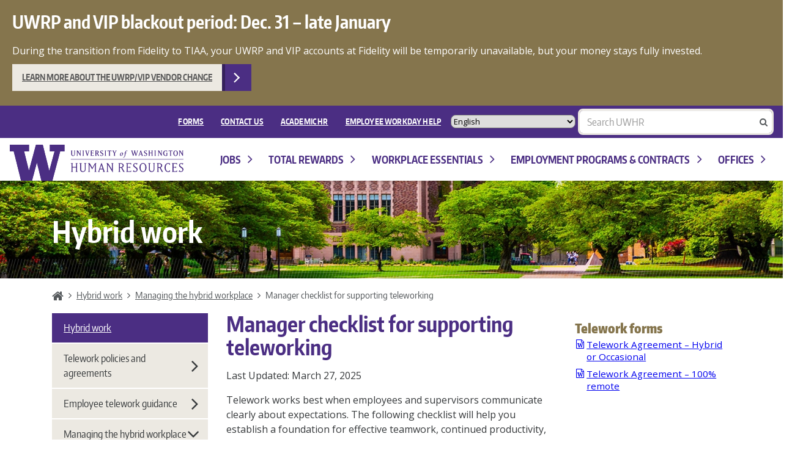

--- FILE ---
content_type: text/html; charset=UTF-8
request_url: https://hr.uw.edu/hybridwork/managing-the-hybrid-workplace/manager-checklist-for-supporting-teleworking/
body_size: 15190
content:
<!DOCTYPE html>
<html lang="en-US" class="no-js">
<head>
<!-- HR alert styles -->
<style type="text/css">
.hralertbox {
  background-color: #85754d;
}
.hralerttext {
  color: #ffffff;
  text-align: left;
  margin: 20px 30px 10px 20px;
}
</style>
	<!-- NEW SITE -->
    <meta charset="utf-8">
    <meta http-equiv="x-ua-compatible" content="ie=edge">
    <title>Manager checklist for supporting teleworking - Hybrid workHybrid work</title>
    <meta name="description" content="Guidance on hybrid-working arrangements.">
    <meta name="viewport" content="width=device-width, initial-scale=1">

	<!--[if lt IE 9]>
        <script src="https://hr.uw.edu/hybridwork/wp-content/themes/uwhr/assets/ie/js/html5shiv.min.js" type="text/javascript"></script>
        <link rel="stylesheet"" href="https://hr.uw.edu/hybridwork/wp-content/themes/uwhr/assets/ie/css/ie.min.css" type="text/css" media="all" data-norem />
    <![endif]-->

    <meta name='robots' content='index, follow, max-image-preview:large, max-snippet:-1, max-video-preview:-1' />

	<!-- This site is optimized with the Yoast SEO plugin v26.7 - https://yoast.com/wordpress/plugins/seo/ -->
	<link rel="canonical" href="https://hr.uw.edu/hybridwork/managing-the-hybrid-workplace/manager-checklist-for-supporting-teleworking/" />
	<meta property="og:locale" content="en_US" />
	<meta property="og:type" content="article" />
	<meta property="og:title" content="Manager checklist for supporting teleworking - Hybrid work" />
	<meta property="og:description" content="Teleworking is strongly encouraged for positions with duties that can be performed at home. The following checklist will help you establish a foundation for effective teamwork, continued productivity, and service to the UW community." />
	<meta property="og:url" content="https://hr.uw.edu/hybridwork/managing-the-hybrid-workplace/manager-checklist-for-supporting-teleworking/" />
	<meta property="og:site_name" content="Hybrid work" />
	<meta property="article:modified_time" content="2025-03-27T15:40:13+00:00" />
	<meta name="twitter:card" content="summary_large_image" />
	<meta name="twitter:label1" content="Est. reading time" />
	<meta name="twitter:data1" content="3 minutes" />
	<script type="application/ld+json" class="yoast-schema-graph">{"@context":"https://schema.org","@graph":[{"@type":"WebPage","@id":"https://hr.uw.edu/hybridwork/managing-the-hybrid-workplace/manager-checklist-for-supporting-teleworking/","url":"https://hr.uw.edu/hybridwork/managing-the-hybrid-workplace/manager-checklist-for-supporting-teleworking/","name":"Manager checklist for supporting teleworking - Hybrid work","isPartOf":{"@id":"https://hr.uw.edu/hybridwork/#website"},"datePublished":"2022-03-10T23:29:55+00:00","dateModified":"2025-03-27T15:40:13+00:00","breadcrumb":{"@id":"https://hr.uw.edu/hybridwork/managing-the-hybrid-workplace/manager-checklist-for-supporting-teleworking/#breadcrumb"},"inLanguage":"en-US","potentialAction":[{"@type":"ReadAction","target":["https://hr.uw.edu/hybridwork/managing-the-hybrid-workplace/manager-checklist-for-supporting-teleworking/"]}]},{"@type":"BreadcrumbList","@id":"https://hr.uw.edu/hybridwork/managing-the-hybrid-workplace/manager-checklist-for-supporting-teleworking/#breadcrumb","itemListElement":[{"@type":"ListItem","position":1,"name":"Home","item":"https://hr.uw.edu/hybridwork/"},{"@type":"ListItem","position":2,"name":"Managing the hybrid workplace","item":"https://hr.uw.edu/hybridwork/managing-the-hybrid-workplace/"},{"@type":"ListItem","position":3,"name":"Manager checklist for supporting teleworking"}]},{"@type":"WebSite","@id":"https://hr.uw.edu/hybridwork/#website","url":"https://hr.uw.edu/hybridwork/","name":"Hybrid work","description":"Guidance on hybrid-working arrangements.","potentialAction":[{"@type":"SearchAction","target":{"@type":"EntryPoint","urlTemplate":"https://hr.uw.edu/hybridwork/?s={search_term_string}"},"query-input":{"@type":"PropertyValueSpecification","valueRequired":true,"valueName":"search_term_string"}}],"inLanguage":"en-US"}]}</script>
	<!-- / Yoast SEO plugin. -->


<link rel='dns-prefetch' href='//www.washington.edu' />
<link rel='dns-prefetch' href='//fonts.googleapis.com' />
<link rel="alternate" type="application/rss+xml" title="Hybrid work &raquo; Feed" href="https://hr.uw.edu/hybridwork/feed/" />
<link rel="alternate" title="oEmbed (JSON)" type="application/json+oembed" href="https://hr.uw.edu/hybridwork/wp-json/oembed/1.0/embed?url=https%3A%2F%2Fhr.uw.edu%2Fhybridwork%2Fmanaging-the-hybrid-workplace%2Fmanager-checklist-for-supporting-teleworking%2F" />
<link rel="alternate" title="oEmbed (XML)" type="text/xml+oembed" href="https://hr.uw.edu/hybridwork/wp-json/oembed/1.0/embed?url=https%3A%2F%2Fhr.uw.edu%2Fhybridwork%2Fmanaging-the-hybrid-workplace%2Fmanager-checklist-for-supporting-teleworking%2F&#038;format=xml" />
<style id='wp-img-auto-sizes-contain-inline-css' type='text/css'>
img:is([sizes=auto i],[sizes^="auto," i]){contain-intrinsic-size:3000px 1500px}
/*# sourceURL=wp-img-auto-sizes-contain-inline-css */
</style>
<style id='wp-block-library-inline-css' type='text/css'>
:root{
  --wp-block-synced-color:#7a00df;
  --wp-block-synced-color--rgb:122, 0, 223;
  --wp-bound-block-color:var(--wp-block-synced-color);
  --wp-editor-canvas-background:#ddd;
  --wp-admin-theme-color:#007cba;
  --wp-admin-theme-color--rgb:0, 124, 186;
  --wp-admin-theme-color-darker-10:#006ba1;
  --wp-admin-theme-color-darker-10--rgb:0, 107, 160.5;
  --wp-admin-theme-color-darker-20:#005a87;
  --wp-admin-theme-color-darker-20--rgb:0, 90, 135;
  --wp-admin-border-width-focus:2px;
}
@media (min-resolution:192dpi){
  :root{
    --wp-admin-border-width-focus:1.5px;
  }
}
.wp-element-button{
  cursor:pointer;
}

:root .has-very-light-gray-background-color{
  background-color:#eee;
}
:root .has-very-dark-gray-background-color{
  background-color:#313131;
}
:root .has-very-light-gray-color{
  color:#eee;
}
:root .has-very-dark-gray-color{
  color:#313131;
}
:root .has-vivid-green-cyan-to-vivid-cyan-blue-gradient-background{
  background:linear-gradient(135deg, #00d084, #0693e3);
}
:root .has-purple-crush-gradient-background{
  background:linear-gradient(135deg, #34e2e4, #4721fb 50%, #ab1dfe);
}
:root .has-hazy-dawn-gradient-background{
  background:linear-gradient(135deg, #faaca8, #dad0ec);
}
:root .has-subdued-olive-gradient-background{
  background:linear-gradient(135deg, #fafae1, #67a671);
}
:root .has-atomic-cream-gradient-background{
  background:linear-gradient(135deg, #fdd79a, #004a59);
}
:root .has-nightshade-gradient-background{
  background:linear-gradient(135deg, #330968, #31cdcf);
}
:root .has-midnight-gradient-background{
  background:linear-gradient(135deg, #020381, #2874fc);
}
:root{
  --wp--preset--font-size--normal:16px;
  --wp--preset--font-size--huge:42px;
}

.has-regular-font-size{
  font-size:1em;
}

.has-larger-font-size{
  font-size:2.625em;
}

.has-normal-font-size{
  font-size:var(--wp--preset--font-size--normal);
}

.has-huge-font-size{
  font-size:var(--wp--preset--font-size--huge);
}

.has-text-align-center{
  text-align:center;
}

.has-text-align-left{
  text-align:left;
}

.has-text-align-right{
  text-align:right;
}

.has-fit-text{
  white-space:nowrap !important;
}

#end-resizable-editor-section{
  display:none;
}

.aligncenter{
  clear:both;
}

.items-justified-left{
  justify-content:flex-start;
}

.items-justified-center{
  justify-content:center;
}

.items-justified-right{
  justify-content:flex-end;
}

.items-justified-space-between{
  justify-content:space-between;
}

.screen-reader-text{
  border:0;
  clip-path:inset(50%);
  height:1px;
  margin:-1px;
  overflow:hidden;
  padding:0;
  position:absolute;
  width:1px;
  word-wrap:normal !important;
}

.screen-reader-text:focus{
  background-color:#ddd;
  clip-path:none;
  color:#444;
  display:block;
  font-size:1em;
  height:auto;
  left:5px;
  line-height:normal;
  padding:15px 23px 14px;
  text-decoration:none;
  top:5px;
  width:auto;
  z-index:100000;
}
html :where(.has-border-color){
  border-style:solid;
}

html :where([style*=border-top-color]){
  border-top-style:solid;
}

html :where([style*=border-right-color]){
  border-right-style:solid;
}

html :where([style*=border-bottom-color]){
  border-bottom-style:solid;
}

html :where([style*=border-left-color]){
  border-left-style:solid;
}

html :where([style*=border-width]){
  border-style:solid;
}

html :where([style*=border-top-width]){
  border-top-style:solid;
}

html :where([style*=border-right-width]){
  border-right-style:solid;
}

html :where([style*=border-bottom-width]){
  border-bottom-style:solid;
}

html :where([style*=border-left-width]){
  border-left-style:solid;
}
html :where(img[class*=wp-image-]){
  height:auto;
  max-width:100%;
}
:where(figure){
  margin:0 0 1em;
}

html :where(.is-position-sticky){
  --wp-admin--admin-bar--position-offset:var(--wp-admin--admin-bar--height, 0px);
}

@media screen and (max-width:600px){
  html :where(.is-position-sticky){
    --wp-admin--admin-bar--position-offset:0px;
  }
}

/*# sourceURL=wp-block-library-inline-css */
</style><style id='global-styles-inline-css' type='text/css'>
:root{--wp--preset--aspect-ratio--square: 1;--wp--preset--aspect-ratio--4-3: 4/3;--wp--preset--aspect-ratio--3-4: 3/4;--wp--preset--aspect-ratio--3-2: 3/2;--wp--preset--aspect-ratio--2-3: 2/3;--wp--preset--aspect-ratio--16-9: 16/9;--wp--preset--aspect-ratio--9-16: 9/16;--wp--preset--color--black: #000000;--wp--preset--color--cyan-bluish-gray: #abb8c3;--wp--preset--color--white: #ffffff;--wp--preset--color--pale-pink: #f78da7;--wp--preset--color--vivid-red: #cf2e2e;--wp--preset--color--luminous-vivid-orange: #ff6900;--wp--preset--color--luminous-vivid-amber: #fcb900;--wp--preset--color--light-green-cyan: #7bdcb5;--wp--preset--color--vivid-green-cyan: #00d084;--wp--preset--color--pale-cyan-blue: #8ed1fc;--wp--preset--color--vivid-cyan-blue: #0693e3;--wp--preset--color--vivid-purple: #9b51e0;--wp--preset--gradient--vivid-cyan-blue-to-vivid-purple: linear-gradient(135deg,rgb(6,147,227) 0%,rgb(155,81,224) 100%);--wp--preset--gradient--light-green-cyan-to-vivid-green-cyan: linear-gradient(135deg,rgb(122,220,180) 0%,rgb(0,208,130) 100%);--wp--preset--gradient--luminous-vivid-amber-to-luminous-vivid-orange: linear-gradient(135deg,rgb(252,185,0) 0%,rgb(255,105,0) 100%);--wp--preset--gradient--luminous-vivid-orange-to-vivid-red: linear-gradient(135deg,rgb(255,105,0) 0%,rgb(207,46,46) 100%);--wp--preset--gradient--very-light-gray-to-cyan-bluish-gray: linear-gradient(135deg,rgb(238,238,238) 0%,rgb(169,184,195) 100%);--wp--preset--gradient--cool-to-warm-spectrum: linear-gradient(135deg,rgb(74,234,220) 0%,rgb(151,120,209) 20%,rgb(207,42,186) 40%,rgb(238,44,130) 60%,rgb(251,105,98) 80%,rgb(254,248,76) 100%);--wp--preset--gradient--blush-light-purple: linear-gradient(135deg,rgb(255,206,236) 0%,rgb(152,150,240) 100%);--wp--preset--gradient--blush-bordeaux: linear-gradient(135deg,rgb(254,205,165) 0%,rgb(254,45,45) 50%,rgb(107,0,62) 100%);--wp--preset--gradient--luminous-dusk: linear-gradient(135deg,rgb(255,203,112) 0%,rgb(199,81,192) 50%,rgb(65,88,208) 100%);--wp--preset--gradient--pale-ocean: linear-gradient(135deg,rgb(255,245,203) 0%,rgb(182,227,212) 50%,rgb(51,167,181) 100%);--wp--preset--gradient--electric-grass: linear-gradient(135deg,rgb(202,248,128) 0%,rgb(113,206,126) 100%);--wp--preset--gradient--midnight: linear-gradient(135deg,rgb(2,3,129) 0%,rgb(40,116,252) 100%);--wp--preset--font-size--small: 13px;--wp--preset--font-size--medium: 20px;--wp--preset--font-size--large: 36px;--wp--preset--font-size--x-large: 42px;--wp--preset--spacing--20: 0.44rem;--wp--preset--spacing--30: 0.67rem;--wp--preset--spacing--40: 1rem;--wp--preset--spacing--50: 1.5rem;--wp--preset--spacing--60: 2.25rem;--wp--preset--spacing--70: 3.38rem;--wp--preset--spacing--80: 5.06rem;--wp--preset--shadow--natural: 6px 6px 9px rgba(0, 0, 0, 0.2);--wp--preset--shadow--deep: 12px 12px 50px rgba(0, 0, 0, 0.4);--wp--preset--shadow--sharp: 6px 6px 0px rgba(0, 0, 0, 0.2);--wp--preset--shadow--outlined: 6px 6px 0px -3px rgb(255, 255, 255), 6px 6px rgb(0, 0, 0);--wp--preset--shadow--crisp: 6px 6px 0px rgb(0, 0, 0);}:where(.is-layout-flex){gap: 0.5em;}:where(.is-layout-grid){gap: 0.5em;}body .is-layout-flex{display: flex;}.is-layout-flex{flex-wrap: wrap;align-items: center;}.is-layout-flex > :is(*, div){margin: 0;}body .is-layout-grid{display: grid;}.is-layout-grid > :is(*, div){margin: 0;}:where(.wp-block-columns.is-layout-flex){gap: 2em;}:where(.wp-block-columns.is-layout-grid){gap: 2em;}:where(.wp-block-post-template.is-layout-flex){gap: 1.25em;}:where(.wp-block-post-template.is-layout-grid){gap: 1.25em;}.has-black-color{color: var(--wp--preset--color--black) !important;}.has-cyan-bluish-gray-color{color: var(--wp--preset--color--cyan-bluish-gray) !important;}.has-white-color{color: var(--wp--preset--color--white) !important;}.has-pale-pink-color{color: var(--wp--preset--color--pale-pink) !important;}.has-vivid-red-color{color: var(--wp--preset--color--vivid-red) !important;}.has-luminous-vivid-orange-color{color: var(--wp--preset--color--luminous-vivid-orange) !important;}.has-luminous-vivid-amber-color{color: var(--wp--preset--color--luminous-vivid-amber) !important;}.has-light-green-cyan-color{color: var(--wp--preset--color--light-green-cyan) !important;}.has-vivid-green-cyan-color{color: var(--wp--preset--color--vivid-green-cyan) !important;}.has-pale-cyan-blue-color{color: var(--wp--preset--color--pale-cyan-blue) !important;}.has-vivid-cyan-blue-color{color: var(--wp--preset--color--vivid-cyan-blue) !important;}.has-vivid-purple-color{color: var(--wp--preset--color--vivid-purple) !important;}.has-black-background-color{background-color: var(--wp--preset--color--black) !important;}.has-cyan-bluish-gray-background-color{background-color: var(--wp--preset--color--cyan-bluish-gray) !important;}.has-white-background-color{background-color: var(--wp--preset--color--white) !important;}.has-pale-pink-background-color{background-color: var(--wp--preset--color--pale-pink) !important;}.has-vivid-red-background-color{background-color: var(--wp--preset--color--vivid-red) !important;}.has-luminous-vivid-orange-background-color{background-color: var(--wp--preset--color--luminous-vivid-orange) !important;}.has-luminous-vivid-amber-background-color{background-color: var(--wp--preset--color--luminous-vivid-amber) !important;}.has-light-green-cyan-background-color{background-color: var(--wp--preset--color--light-green-cyan) !important;}.has-vivid-green-cyan-background-color{background-color: var(--wp--preset--color--vivid-green-cyan) !important;}.has-pale-cyan-blue-background-color{background-color: var(--wp--preset--color--pale-cyan-blue) !important;}.has-vivid-cyan-blue-background-color{background-color: var(--wp--preset--color--vivid-cyan-blue) !important;}.has-vivid-purple-background-color{background-color: var(--wp--preset--color--vivid-purple) !important;}.has-black-border-color{border-color: var(--wp--preset--color--black) !important;}.has-cyan-bluish-gray-border-color{border-color: var(--wp--preset--color--cyan-bluish-gray) !important;}.has-white-border-color{border-color: var(--wp--preset--color--white) !important;}.has-pale-pink-border-color{border-color: var(--wp--preset--color--pale-pink) !important;}.has-vivid-red-border-color{border-color: var(--wp--preset--color--vivid-red) !important;}.has-luminous-vivid-orange-border-color{border-color: var(--wp--preset--color--luminous-vivid-orange) !important;}.has-luminous-vivid-amber-border-color{border-color: var(--wp--preset--color--luminous-vivid-amber) !important;}.has-light-green-cyan-border-color{border-color: var(--wp--preset--color--light-green-cyan) !important;}.has-vivid-green-cyan-border-color{border-color: var(--wp--preset--color--vivid-green-cyan) !important;}.has-pale-cyan-blue-border-color{border-color: var(--wp--preset--color--pale-cyan-blue) !important;}.has-vivid-cyan-blue-border-color{border-color: var(--wp--preset--color--vivid-cyan-blue) !important;}.has-vivid-purple-border-color{border-color: var(--wp--preset--color--vivid-purple) !important;}.has-vivid-cyan-blue-to-vivid-purple-gradient-background{background: var(--wp--preset--gradient--vivid-cyan-blue-to-vivid-purple) !important;}.has-light-green-cyan-to-vivid-green-cyan-gradient-background{background: var(--wp--preset--gradient--light-green-cyan-to-vivid-green-cyan) !important;}.has-luminous-vivid-amber-to-luminous-vivid-orange-gradient-background{background: var(--wp--preset--gradient--luminous-vivid-amber-to-luminous-vivid-orange) !important;}.has-luminous-vivid-orange-to-vivid-red-gradient-background{background: var(--wp--preset--gradient--luminous-vivid-orange-to-vivid-red) !important;}.has-very-light-gray-to-cyan-bluish-gray-gradient-background{background: var(--wp--preset--gradient--very-light-gray-to-cyan-bluish-gray) !important;}.has-cool-to-warm-spectrum-gradient-background{background: var(--wp--preset--gradient--cool-to-warm-spectrum) !important;}.has-blush-light-purple-gradient-background{background: var(--wp--preset--gradient--blush-light-purple) !important;}.has-blush-bordeaux-gradient-background{background: var(--wp--preset--gradient--blush-bordeaux) !important;}.has-luminous-dusk-gradient-background{background: var(--wp--preset--gradient--luminous-dusk) !important;}.has-pale-ocean-gradient-background{background: var(--wp--preset--gradient--pale-ocean) !important;}.has-electric-grass-gradient-background{background: var(--wp--preset--gradient--electric-grass) !important;}.has-midnight-gradient-background{background: var(--wp--preset--gradient--midnight) !important;}.has-small-font-size{font-size: var(--wp--preset--font-size--small) !important;}.has-medium-font-size{font-size: var(--wp--preset--font-size--medium) !important;}.has-large-font-size{font-size: var(--wp--preset--font-size--large) !important;}.has-x-large-font-size{font-size: var(--wp--preset--font-size--x-large) !important;}
/*# sourceURL=global-styles-inline-css */
</style>
<style id='core-block-supports-inline-css' type='text/css'>
/**
 * Core styles: block-supports
 */

/*# sourceURL=core-block-supports-inline-css */
</style>

<style id='classic-theme-styles-inline-css' type='text/css'>
/**
 * These rules are needed for backwards compatibility.
 * They should match the button element rules in the base theme.json file.
 */
.wp-block-button__link {
	color: #ffffff;
	background-color: #32373c;
	border-radius: 9999px; /* 100% causes an oval, but any explicit but really high value retains the pill shape. */

	/* This needs a low specificity so it won't override the rules from the button element if defined in theme.json. */
	box-shadow: none;
	text-decoration: none;

	/* The extra 2px are added to size solids the same as the outline versions.*/
	padding: calc(0.667em + 2px) calc(1.333em + 2px);

	font-size: 1.125em;
}

.wp-block-file__button {
	background: #32373c;
	color: #ffffff;
	text-decoration: none;
}

/*# sourceURL=/wp-includes/css/classic-themes.css */
</style>
<link rel='stylesheet' id='google-font-open-css' href='https://fonts.googleapis.com/css?family=Open+Sans%3A400italic%2C700italic%2C400%2C700&#038;ver=3.6' type='text/css' media='all'  data-norem />
<link rel='stylesheet' id='uwhr-admin-css' href='https://hr.uw.edu/hybridwork/wp-content/themes/uwhr/assets/admin/css/admin.css?ver=1.2.0' type='text/css' media='all' />
<link rel='stylesheet' id='main-css' href='https://hr.uw.edu/hybridwork/wp-content/themes/uwhr/assets/main.min.css?ver=1.2.0' type='text/css' media='all' />
<link rel='stylesheet' id='diversity-css' href='https://hr.uw.edu/hybridwork/wp-content/themes/diversity/style.css?ver=1.0' type='text/css' media='all' />
<link rel='stylesheet' id='tablepress-default-css' href='https://hr.uw.edu/hybridwork/wp-content/plugins/tablepress/css/build/default.css?ver=3.2.6' type='text/css' media='all' />
<link rel="https://api.w.org/" href="https://hr.uw.edu/hybridwork/wp-json/" /><link rel="alternate" title="JSON" type="application/json" href="https://hr.uw.edu/hybridwork/wp-json/wp/v2/pages/65" /><link rel='shortlink' href='https://hr.uw.edu/hybridwork/?p=65' />
	<script>(function(w,d,s,l,i){w[l]=w[l]||[];w[l].push({'gtm.start':
new Date().getTime(),event:'gtm.js'});var f=d.getElementsByTagName(s)[0],
j=d.createElement(s),dl=l!='dataLayer'?'&l='+l:'';j.async=true;j.src=
'https://www.googletagmanager.com/gtm.js?id='+i+dl;f.parentNode.insertBefore(j,f);
})(window,document,'script','dataLayer','GTM-T2HFQPP');</script>
    
</head>

<body class="page site-name-hybrid-work site-id-30" >

<!-- Google Tag Manager (noscript) REQUIRED  -->
<noscript><iframe src="https://www.googletagmanager.com/ns.html?id=GTM-T2HFQPP"
height="0" width="0" style="display:none;visibility:hidden"></iframe></noscript>
<!-- End Google Tag Manager (noscript) -->

<div class="uwhr-wrap">

<!-- SITEWIDE ALERT -->
<div class="row">
    <div class="col-xs-12 hralertbox">
		<h3 class="hralerttext">UWRP and VIP blackout period: Dec. 31 – late January</h3>
		<p class="hralerttext">During the transition from Fidelity to TIAA, your UWRP and VIP accounts at Fidelity will be temporarily unavailable, but your money stays fully invested.</p>
		<a class="uw-btn btn-sm" style="margin-left:20px;" href="https://hr.uw.edu/benefits/retirement-plans/tiaa/uwrp-vip-change-overview/">Learn more about the UWRP/VIP vendor change</a>
    </div>
</div>
<!-- END SITEWIDE ALERT -->


<header class="uwhr-headers" id="top">
    <div class="uwhr-global-header">
        <div class="row">
            <div class="col-xs-12 uwhr-global-header-wrapper">
                <div class="pull-right">
                     <nav class="uwhr-global-links" id="globalNav" aria-label="Global Menu" role="navigation"><ul id="menu-global-menu" class="menu"><li id="menu-item-4974" class="menu-item menu-item-type-custom menu-item-object-custom menu-item-4974"><a href="https://hr.uw.edu/forms/">FORMS</a></li>
<li id="menu-item-21" class="menu-item menu-item-type-post_type menu-item-object-page menu-item-21"><a href="https://hr.uw.edu/contact-us/">Contact Us</a></li>
<li id="menu-item-730" class="menu-item menu-item-type-custom menu-item-object-custom menu-item-730"><a href="http://ap.washington.edu/ahr/">Academic HR</a></li>
<li id="menu-item-2219" class="external menu-item menu-item-type-custom menu-item-object-custom menu-item-2219"><a target="_blank" href="https://employeehelp.workday.uw.edu/">EMPLOYEE WORKDAY HELP</a></li>
</ul></nav>					<!-- Insert gtranslate here -->
					<div style="display: inline-block; font-size: .8rem !important; border-radius: 8px !important;">
						<div class="gtranslate_wrapper" id="gt-wrapper-57906342"></div>					</div>
                    <form class="uwhr-search slim" role="search" method="POST" action="https://hr.uw.edu/search-uwhr/search-results"><div class="form-group search-wrapper"><label class="sr-only" for="s-field">Enter search text: </label><input class="search-input form-control search-filed" type="search" placeholder="Search UWHR" value="" id="s-field" name="term" title="Search for:"><div class="search-icons"><div class="icon erase-icon hide"><i class="fa fa-close"></i></div><div class="icon search-icon"><i class="fa fa-search"></i></div></div></div></form>               </div>
           </div>
       </div>
   </div>

    <div class="uwhr-header">
        <div class="row">
            <div class="col-xs-12">
                <h1 class="text-hide">University of Washington Human Resources</h1>
                <a class="uwhr-logo text-hide" href="https://hr.uw.edu/" title="University of Washington Human Resources Home">University of Washington Human Resources Home</a>

                <nav class="uwhr-dropdowns" id="siteNav" aria-label="Main Menu" role="navigation"><ul id="menu-dropdowns" class="menu">			<li class="nav-item nav-item-6 top-level-nav-item"><button  class=" menu-item menu-item-type-custom menu-item-object-custom menu-item-has-children"aria-controls="jobs" aria-haspopup="true">Jobs<i class="fa fa-lg"></i></button>			<ul class="children depth-1 dropdown-popup"  aria-expanded="false" id="jobs">				<li class="nav-item nav-item-6260"><a  class="external menu-item menu-item-type-custom menu-item-object-custom" href="https://www.washington.edu/jobs/">Working at the UW</a></li>
				<li class="nav-item nav-item-6271"><a  class="external menu-item menu-item-type-custom menu-item-object-custom" href="https://www.uwmedicine.org/jobs/employee-referral-program">Employee referral program</a></li>
				<li class="nav-item nav-item-7238"><a  class=" menu-item menu-item-type-custom menu-item-object-custom" href="https://hr.uw.edu/jobs/internal-applicants/">Internal applicants</a></li>
			</ul></li>
			<li class="nav-item nav-item-7 top-level-nav-item"><button  class=" menu-item menu-item-type-custom menu-item-object-custom menu-item-has-children"aria-controls="total-rewards" aria-haspopup="true">Total Rewards<i class="fa fa-lg"></i></button>			<ul class="children depth-1 dropdown-popup"  aria-expanded="false" id="total-rewards">				<li class="nav-item nav-item-35 has-children menu-group"><p class="menu-group-label">Compensation</p>				<ul class="children depth-2" >					<li class="nav-item nav-item-39"><a  class=" menu-item menu-item-type-custom menu-item-object-custom" href="http://hr.uw.edu/comp/professional-staff/overview/">Professional staff compensation</a></li>
					<li class="nav-item nav-item-40"><a  class=" menu-item menu-item-type-custom menu-item-object-custom" href="http://hr.uw.edu/comp/classified-staff/overview/">Classified staff compensation</a></li>
				</ul></li>
				<li class="nav-item nav-item-36 has-children menu-group"><p class="menu-group-label">Benefits</p>				<ul class="children depth-2" >					<li class="nav-item nav-item-41"><a  class=" menu-item menu-item-type-custom menu-item-object-custom" href="http://hr.uw.edu/benefits/insurance/health/">Health benefits</a></li>
					<li class="nav-item nav-item-42"><a  class=" menu-item menu-item-type-custom menu-item-object-custom" href="http://hr.uw.edu/benefits/insurance/other/life-insurance-accidental-death-dismemberment/">Insurance benefits</a></li>
					<li class="nav-item nav-item-43"><a  class=" menu-item menu-item-type-custom menu-item-object-custom" href="http://hr.uw.edu/benefits/retirement-plans/">Retirement plans</a></li>
				</ul></li>
				<li class="nav-item nav-item-37 has-children menu-group"><p class="menu-group-label">WorkLife</p>				<ul class="children depth-2" >					<li class="nav-item nav-item-46"><a  class=" menu-item menu-item-type-custom menu-item-object-custom" href="https://hr.uw.edu/worklife/child-care-and-caregiving/">Child care and caregiving</a></li>
					<li class="nav-item nav-item-49"><a  class="external menu-item menu-item-type-custom menu-item-object-custom" href="http://thewholeu.uw.edu/discounts">Discounts and perks</a></li>
					<li class="nav-item nav-item-1537"><a  class=" menu-item menu-item-type-custom menu-item-object-custom" href="https://hr.uw.edu/worklife/caring-for-adults/">Adult and elder caregiving</a></li>
					<li class="nav-item nav-item-5912"><a  class=" menu-item menu-item-type-custom menu-item-object-custom" href="https://hr.uw.edu/worklife/housing/">Housing</a></li>
					<li class="nav-item nav-item-48"><a  class="external menu-item menu-item-type-custom menu-item-object-custom" href="https://thewholeu.uw.edu/">The Whole U</a></li>
					<li class="nav-item nav-item-5978"><a  class=" menu-item menu-item-type-custom menu-item-object-custom" href="https://hr.uw.edu/worklife/employee-assistance-program/">WA Employee Assistance Program</a></li>
					<li class="nav-item nav-item-47"><a  class="external menu-item menu-item-type-custom menu-item-object-custom" href="http://hr.uw.edu/cfd/">Workplace giving</a></li>
				</ul></li>
				<li class="nav-item nav-item-38 has-children menu-group"><p class="menu-group-label">Time Off, Leaves, and Holidays</p>				<ul class="children depth-2" >					<li class="nav-item nav-item-6184"><a  class=" menu-item menu-item-type-custom menu-item-object-custom" href="https://hr.uw.edu/time-absence/holidays/calendar/">Holiday calendar</a></li>
					<li class="nav-item nav-item-50"><a  class=" menu-item menu-item-type-custom menu-item-object-custom" href="https://hr.uw.edu/time-absence/">Time and absence</a></li>
					<li class="nav-item nav-item-52"><a  class=" menu-item menu-item-type-custom menu-item-object-custom" href="http://hr.uw.edu/policies/flexwork/">Flexwork</a></li>
				</ul></li>
			</ul></li>
			<li class="nav-item nav-item-8 top-level-nav-item"><button  class=" menu-item menu-item-type-custom menu-item-object-custom menu-item-has-children"aria-controls="workplace-essentials" aria-haspopup="true">Workplace Essentials<i class="fa fa-lg"></i></button>			<ul class="children depth-1 dropdown-popup"  aria-expanded="false" id="workplace-essentials">				<li class="nav-item nav-item-53 has-children menu-group"><p class="menu-group-label">Employee Support</p>				<ul class="children depth-2" >					<li class="nav-item nav-item-6301"><a  class=" menu-item menu-item-type-custom menu-item-object-custom" href="https://hr.uw.edu/dso/services/">Disability accommodation</a></li>
					<li class="nav-item nav-item-56"><a  class=" menu-item menu-item-type-custom menu-item-object-custom" href="http://hr.uw.edu/talent/recognition/employee-recognition/overview/">Employee recognition</a></li>
					<li class="nav-item nav-item-1539"><a  class=" menu-item menu-item-type-custom menu-item-object-custom" href="http://hr.uw.edu/ops/performance-management/work-performance-for-employees/">Employee work performance</a></li>
					<li class="nav-item nav-item-2914"><a  class=" menu-item menu-item-type-custom menu-item-object-custom" href="https://employeehelp.workday.uw.edu/employment-verification-requests/">Employment verification</a></li>
					<li class="nav-item nav-item-55"><a  class=" menu-item menu-item-type-custom menu-item-object-custom" href="http://hr.uw.edu/policies/complaint-resolution/">Complaint resolution</a></li>
					<li class="nav-item nav-item-5092"><a  class=" menu-item menu-item-type-custom menu-item-object-custom" href="https://hr.uw.edu/hybridwork/">Hybrid work</a></li>
					<li class="nav-item nav-item-3445"><a  class=" menu-item menu-item-type-custom menu-item-object-custom" href="https://hr.uw.edu/ops/transgender-resources/">Transgender resources</a></li>
					<li class="nav-item nav-item-655"><a  class="external menu-item menu-item-type-custom menu-item-object-custom" href="https://employeehelp.workday.uw.edu/using-workday/managing-your-personal-and-work-information/">Update personal information</a></li>
					<li class="nav-item nav-item-57"><a  class="external menu-item menu-item-type-custom menu-item-object-custom" href="http://www.washington.edu/safecampus/">UW SafeCampus</a></li>
					<li class="nav-item nav-item-70"><a  class=" menu-item menu-item-type-custom menu-item-object-custom" href="http://hr.uw.edu/policies">Workplace policies</a></li>
				</ul></li>
				<li class="nav-item nav-item-65 has-children menu-group"><p class="menu-group-label">Manager Resources</p>				<ul class="children depth-2" >					<li class="nav-item nav-item-68"><a  class=" menu-item menu-item-type-custom menu-item-object-custom" href="https://hr.uw.edu/talent/hiring-process/">Hiring process</a></li>
					<li class="nav-item nav-item-67"><a  class=" menu-item menu-item-type-custom menu-item-object-custom" href="http://hr.uw.edu/talent/onboarding/new-employee-onboarding/">New employees</a></li>
					<li class="nav-item nav-item-4019"><a  class=" menu-item menu-item-type-custom menu-item-object-custom" href="https://hr.uw.edu/pod/organizational-excellence-and-development/organizations/enhancing-the-employee-experience/">Employee experience tools</a></li>
					<li class="nav-item nav-item-66"><a  class=" menu-item menu-item-type-custom menu-item-object-custom" href="http://hr.uw.edu/ops/performance-management/">Performance management</a></li>
					<li class="nav-item nav-item-1466"><a  class=" menu-item menu-item-type-custom menu-item-object-custom" href="http://hr.uw.edu/pod/organizational-excellence-and-development/organizations/succession-planning/">Succession planning</a></li>
					<li class="nav-item nav-item-60"><a  class=" menu-item menu-item-type-custom menu-item-object-custom" href="http://hr.uw.edu/pod/organizational-excellence-and-development/organizations/organizational-efficiency/">Organizational development</a></li>
				</ul></li>
				<li class="nav-item nav-item-58 has-children menu-group"><p class="menu-group-label">Career Development</p>				<ul class="children depth-2" >					<li class="nav-item nav-item-59"><a  class="external menu-item menu-item-type-custom menu-item-object-custom" href="https://ucs.admin.uw.edu/pod/">Professional development</a></li>
					<li class="nav-item nav-item-61"><a  class=" menu-item menu-item-type-custom menu-item-object-custom" href="http://hr.uw.edu/pod/courses-and-workshops/online-learning/">Online learning opportunities</a></li>
					<li class="nav-item nav-item-54"><a  class=" menu-item menu-item-type-custom menu-item-object-custom" href="http://hr.uw.edu/pod/organizational-excellence-and-development/individuals/career-tools-and-services/">Career tools and services</a></li>
					<li class="nav-item nav-item-63"><a  class=" menu-item menu-item-type-custom menu-item-object-custom" href="https://hr.uw.edu/policies/tuition-exemption/">Tuition exemption</a></li>
					<li class="nav-item nav-item-2527"><a  class=" menu-item menu-item-type-custom menu-item-object-custom" href="https://hr.uw.edu/vphr/scholarships-for-employees-and-children/">Scholarships</a></li>
				</ul></li>
				<li class="nav-item nav-item-4082 has-children menu-group"><p class="menu-group-label">Workplace Supports</p>				<ul class="children depth-2" >					<li class="nav-item nav-item-3955"><a  class=" menu-item menu-item-type-custom menu-item-object-custom" href="https://hr.uw.edu/diversity/">Diversity, equity, and inclusion</a></li>
					<li class="nav-item nav-item-3987"><a  class=" menu-item menu-item-type-custom menu-item-object-custom" href="https://hr.uw.edu/vphr/cop/">HR Community of Practice</a></li>
					<li class="nav-item nav-item-6945"><a  class=" menu-item menu-item-type-custom menu-item-object-custom" href="https://hr.uw.edu/fedpolicy/">HR support resources for federal policy impacts</a></li>
				</ul></li>
			</ul></li>
			<li class="nav-item nav-item-9 top-level-nav-item"><button  class=" menu-item menu-item-type-custom menu-item-object-custom menu-item-has-children"aria-controls="forms-contracts-and-policies" aria-haspopup="true">Employment programs & contracts<i class="fa fa-lg"></i></button>			<ul class="children depth-1 dropdown-popup"  aria-expanded="false" id="forms-contracts-and-policies">				<li class="nav-item nav-item-4978"><a  class=" menu-item menu-item-type-post_type menu-item-object-page" href="https://hr.uw.edu/policies/employment-programs/">Employment programs at UW</a></li>
				<li class="nav-item nav-item-5011"><a  class=" menu-item menu-item-type-post_type menu-item-object-page" href="https://hr.uw.edu/position-management/position-management-policy-for-staff-and-student-employment/">Position management</a></li>
				<li class="nav-item nav-item-73"><a  class="external menu-item menu-item-type-custom menu-item-object-custom" href="http://www.dop.wa.gov/Rules/Pages/default.aspx">Classified non-union information</a></li>
				<li class="nav-item nav-item-71"><a  class=" menu-item menu-item-type-custom menu-item-object-custom" href="http://hr.uw.edu/labor/unions/">Labor union contracts</a></li>
				<li class="nav-item nav-item-72"><a  class=" menu-item menu-item-type-custom menu-item-object-custom" href="http://hr.uw.edu/professional-staff-program/">Professional Staff Program</a></li>
				<li class="nav-item nav-item-5712"><a  class=" menu-item menu-item-type-post_type menu-item-object-page" href="https://hr.uw.edu/nonpermanentemployment/">Nonpermanent employment</a></li>
				<li class="nav-item nav-item-5238"><a  class=" menu-item menu-item-type-custom menu-item-object-custom" href="https://hr.uw.edu/studentemployment/">Student employment</a></li>
				<li class="nav-item nav-item-4981 has-children menu-group"><p class="menu-group-label">Additional position types</p>				<ul class="children depth-2" >					<li class="nav-item nav-item-4983"><a  class=" menu-item menu-item-type-post_type menu-item-object-page" href="https://hr.uw.edu/position-management/cyclic-year-positions/">Cyclic year positions</a></li>
					<li class="nav-item nav-item-6895"><a  class=" menu-item menu-item-type-post_type menu-item-object-page" href="https://hr.uw.edu/position-management/position-management-policy-for-staff-and-student-employment/fee-based-assignment/">Fee Based Assignment</a></li>
					<li class="nav-item nav-item-4984"><a  class=" menu-item menu-item-type-custom menu-item-object-custom" href="https://hr.uw.edu/policies/position-management-policy-for-staff-and-student-employment/professional-staff-temporary-position-pstp/">Professional staff temporary positions</a></li>
				</ul></li>
			</ul></li>
			<li class="nav-item nav-item-10 top-level-nav-item"><button  class=" menu-item menu-item-type-custom menu-item-object-custom menu-item-has-children"aria-controls="offices" aria-haspopup="true">Offices<i class="fa fa-lg"></i></button>			<ul class="children depth-1 dropdown-popup"  aria-expanded="false" id="offices">				<li class="nav-item nav-item-76"><a  class=" menu-item menu-item-type-custom menu-item-object-custom" href="http://hr.uw.edu/vphr/">Office of the Vice President</a></li>
				<li class="nav-item nav-item-77"><a  class=" menu-item menu-item-type-custom menu-item-object-custom" href="http://hr.uw.edu/benefits/">Benefits</a></li>
				<li class="nav-item nav-item-79"><a  class=" menu-item menu-item-type-custom menu-item-object-custom" href="http://hr.uw.edu/comp/">Compensation</a></li>
				<li class="nav-item nav-item-80"><a  class=" menu-item menu-item-type-custom menu-item-object-custom" href="http://hr.uw.edu/dso/">Disability Services Office</a></li>
				<li class="nav-item nav-item-5976"><a  class=" menu-item menu-item-type-custom menu-item-object-custom" href="https://hr.uw.edu/experience/">Employee Experience</a></li>
				<li class="nav-item nav-item-1207"><a  class=" menu-item menu-item-type-custom menu-item-object-custom" href="http://hr.uw.edu/hrbais/">HR Benefits, Analytics & Information Systems</a></li>
				<li class="nav-item nav-item-832"><a  class=" menu-item menu-item-type-custom menu-item-object-custom" href="http://hr.uw.edu/ops/">HR Operations</a></li>
				<li class="nav-item nav-item-82"><a  class=" menu-item menu-item-type-custom menu-item-object-custom" href="http://hr.uw.edu/labor/">Labor Relations</a></li>
				<li class="nav-item nav-item-84"><a  class=" menu-item menu-item-type-custom menu-item-object-custom" href="http://hr.uw.edu/pod/">Professional & Organizational Development</a></li>
				<li class="nav-item nav-item-83"><a  class=" menu-item menu-item-type-custom menu-item-object-custom" href="http://hr.uw.edu/talent/">Total Talent Management</a></li>
				<li class="nav-item nav-item-5911"><a  class=" menu-item menu-item-type-custom menu-item-object-custom" href="https://hr.uw.edu/worklife/">WorkLife</a></li>
			</ul></li>
</ul></nav><button class="uwhr-mobile-menu-toggle" type="button" data-toggle="collapse" data-target="#mobileMenu" aria-expanded="false" aria-controls="mobileMenu">Menu <i class="fa fa-2x"></i></button>            </div>
        </div>
    </div>

    <div class="uwhr-mobile-menu"><div class="collapse" id="mobileMenu"><div class="uwhr-mobile-menu-wrapper"><nav class="uwhr-accordion-menu uwhr-accordion-menu-dark" aria-label="Main Menu" role="navigation"><ul id="menu-dropdowns-1" class="menu">			<li class="page-item page-item-6 has-children"><button  data-toggle="collapse" data-target="#jobs-mm" aria-controls="jobs-mm" class="page-item page-item-6 children-toggle">Jobs<i class="fa fa-2x"></i></button>			<ul class="children collapse depth-1" id="jobs-mm">
				<li class="page-item page-item-6260"><a  href="https://www.washington.edu/jobs/" class="external menu-item menu-item-type-custom menu-item-object-custom" class="page-item page-item-6260">Working at the UW</a></li>
				<li class="page-item page-item-6271"><a  href="https://www.uwmedicine.org/jobs/employee-referral-program" class="external menu-item menu-item-type-custom menu-item-object-custom" class="page-item page-item-6271">Employee referral program</a></li>
				<li class="page-item page-item-7238"><a  href="https://hr.uw.edu/jobs/internal-applicants/" class=" menu-item menu-item-type-custom menu-item-object-custom" class="page-item page-item-7238">Internal applicants</a></li>
			</ul></li>
			<li class="page-item page-item-7 has-children"><button  data-toggle="collapse" data-target="#total-rewards-mm" aria-controls="total-rewards-mm" class="page-item page-item-7 children-toggle">Total Rewards<i class="fa fa-2x"></i></button>			<ul class="children collapse depth-1" id="total-rewards-mm">
				<li class="page-item page-item-35 has-children"><button  data-toggle="collapse" data-target="#compensation-mm" aria-controls="compensation-mm" class="page-item page-item-35 children-toggle">Compensation<i class="fa fa-2x"></i></button>				<ul class="children collapse depth-2" id="compensation-mm">
					<li class="page-item page-item-39"><a  href="http://hr.uw.edu/comp/professional-staff/overview/" class=" menu-item menu-item-type-custom menu-item-object-custom" class="page-item page-item-39">Professional staff compensation</a></li>
					<li class="page-item page-item-40"><a  href="http://hr.uw.edu/comp/classified-staff/overview/" class=" menu-item menu-item-type-custom menu-item-object-custom" class="page-item page-item-40">Classified staff compensation</a></li>
				</ul></li>
				<li class="page-item page-item-36 has-children"><button  data-toggle="collapse" data-target="#benefits-mm" aria-controls="benefits-mm" class="page-item page-item-36 children-toggle">Benefits<i class="fa fa-2x"></i></button>				<ul class="children collapse depth-2" id="benefits-mm">
					<li class="page-item page-item-41"><a  href="http://hr.uw.edu/benefits/insurance/health/" class=" menu-item menu-item-type-custom menu-item-object-custom" class="page-item page-item-41">Health benefits</a></li>
					<li class="page-item page-item-42"><a  href="http://hr.uw.edu/benefits/insurance/other/life-insurance-accidental-death-dismemberment/" class=" menu-item menu-item-type-custom menu-item-object-custom" class="page-item page-item-42">Insurance benefits</a></li>
					<li class="page-item page-item-43"><a  href="http://hr.uw.edu/benefits/retirement-plans/" class=" menu-item menu-item-type-custom menu-item-object-custom" class="page-item page-item-43">Retirement plans</a></li>
				</ul></li>
				<li class="page-item page-item-37 has-children"><button  data-toggle="collapse" data-target="#worklife-mm" aria-controls="worklife-mm" class="page-item page-item-37 children-toggle">WorkLife<i class="fa fa-2x"></i></button>				<ul class="children collapse depth-2" id="worklife-mm">
					<li class="page-item page-item-46"><a  href="https://hr.uw.edu/worklife/child-care-and-caregiving/" class=" menu-item menu-item-type-custom menu-item-object-custom" class="page-item page-item-46">Child care and caregiving</a></li>
					<li class="page-item page-item-49"><a  href="http://thewholeu.uw.edu/discounts" class="external menu-item menu-item-type-custom menu-item-object-custom" class="page-item page-item-49">Discounts and perks</a></li>
					<li class="page-item page-item-1537"><a  href="https://hr.uw.edu/worklife/caring-for-adults/" class=" menu-item menu-item-type-custom menu-item-object-custom" class="page-item page-item-1537">Adult and elder caregiving</a></li>
					<li class="page-item page-item-5912"><a  href="https://hr.uw.edu/worklife/housing/" class=" menu-item menu-item-type-custom menu-item-object-custom" class="page-item page-item-5912">Housing</a></li>
					<li class="page-item page-item-48"><a  href="https://thewholeu.uw.edu/" class="external menu-item menu-item-type-custom menu-item-object-custom" class="page-item page-item-48">The Whole U</a></li>
					<li class="page-item page-item-5978"><a  href="https://hr.uw.edu/worklife/employee-assistance-program/" class=" menu-item menu-item-type-custom menu-item-object-custom" class="page-item page-item-5978">WA Employee Assistance Program</a></li>
					<li class="page-item page-item-47"><a  href="http://hr.uw.edu/cfd/" class="external menu-item menu-item-type-custom menu-item-object-custom" class="page-item page-item-47">Workplace giving</a></li>
				</ul></li>
				<li class="page-item page-item-38 has-children"><button  data-toggle="collapse" data-target="#leave-and-holiday-mm" aria-controls="leave-and-holiday-mm" class="page-item page-item-38 children-toggle">Time Off, Leaves, and Holidays<i class="fa fa-2x"></i></button>				<ul class="children collapse depth-2" id="leave-and-holiday-mm">
					<li class="page-item page-item-6184"><a  href="https://hr.uw.edu/time-absence/holidays/calendar/" class=" menu-item menu-item-type-custom menu-item-object-custom" class="page-item page-item-6184">Holiday calendar</a></li>
					<li class="page-item page-item-50"><a  href="https://hr.uw.edu/time-absence/" class=" menu-item menu-item-type-custom menu-item-object-custom" class="page-item page-item-50">Time and absence</a></li>
					<li class="page-item page-item-52"><a  href="http://hr.uw.edu/policies/flexwork/" class=" menu-item menu-item-type-custom menu-item-object-custom" class="page-item page-item-52">Flexwork</a></li>
				</ul></li>
			</ul></li>
			<li class="page-item page-item-8 has-children"><button  data-toggle="collapse" data-target="#workplace-essentials-mm" aria-controls="workplace-essentials-mm" class="page-item page-item-8 children-toggle">Workplace Essentials<i class="fa fa-2x"></i></button>			<ul class="children collapse depth-1" id="workplace-essentials-mm">
				<li class="page-item page-item-53 has-children"><button  data-toggle="collapse" data-target="#employee-support-mm" aria-controls="employee-support-mm" class="page-item page-item-53 children-toggle">Employee Support<i class="fa fa-2x"></i></button>				<ul class="children collapse depth-2" id="employee-support-mm">
					<li class="page-item page-item-6301"><a  href="https://hr.uw.edu/dso/services/" class=" menu-item menu-item-type-custom menu-item-object-custom" class="page-item page-item-6301">Disability accommodation</a></li>
					<li class="page-item page-item-56"><a  href="http://hr.uw.edu/talent/recognition/employee-recognition/overview/" class=" menu-item menu-item-type-custom menu-item-object-custom" class="page-item page-item-56">Employee recognition</a></li>
					<li class="page-item page-item-1539"><a  href="http://hr.uw.edu/ops/performance-management/work-performance-for-employees/" class=" menu-item menu-item-type-custom menu-item-object-custom" class="page-item page-item-1539">Employee work performance</a></li>
					<li class="page-item page-item-2914"><a  href="https://employeehelp.workday.uw.edu/employment-verification-requests/" class=" menu-item menu-item-type-custom menu-item-object-custom" class="page-item page-item-2914">Employment verification</a></li>
					<li class="page-item page-item-55"><a  href="http://hr.uw.edu/policies/complaint-resolution/" class=" menu-item menu-item-type-custom menu-item-object-custom" class="page-item page-item-55">Complaint resolution</a></li>
					<li class="page-item page-item-5092"><a  href="https://hr.uw.edu/hybridwork/" class=" menu-item menu-item-type-custom menu-item-object-custom" class="page-item page-item-5092">Hybrid work</a></li>
					<li class="page-item page-item-3445"><a  href="https://hr.uw.edu/ops/transgender-resources/" class=" menu-item menu-item-type-custom menu-item-object-custom" class="page-item page-item-3445">Transgender resources</a></li>
					<li class="page-item page-item-655"><a  href="https://employeehelp.workday.uw.edu/using-workday/managing-your-personal-and-work-information/" class="external menu-item menu-item-type-custom menu-item-object-custom" class="page-item page-item-655">Update personal information</a></li>
					<li class="page-item page-item-57"><a  href="http://www.washington.edu/safecampus/" class="external menu-item menu-item-type-custom menu-item-object-custom" class="page-item page-item-57">UW SafeCampus</a></li>
					<li class="page-item page-item-70"><a  href="http://hr.uw.edu/policies" class=" menu-item menu-item-type-custom menu-item-object-custom" class="page-item page-item-70">Workplace policies</a></li>
				</ul></li>
				<li class="page-item page-item-65 has-children"><button  data-toggle="collapse" data-target="#manager-resources-mm" aria-controls="manager-resources-mm" class="page-item page-item-65 children-toggle">Manager Resources<i class="fa fa-2x"></i></button>				<ul class="children collapse depth-2" id="manager-resources-mm">
					<li class="page-item page-item-68"><a  href="https://hr.uw.edu/talent/hiring-process/" class=" menu-item menu-item-type-custom menu-item-object-custom" class="page-item page-item-68">Hiring process</a></li>
					<li class="page-item page-item-67"><a  href="http://hr.uw.edu/talent/onboarding/new-employee-onboarding/" class=" menu-item menu-item-type-custom menu-item-object-custom" class="page-item page-item-67">New employees</a></li>
					<li class="page-item page-item-4019"><a  href="https://hr.uw.edu/pod/organizational-excellence-and-development/organizations/enhancing-the-employee-experience/" class=" menu-item menu-item-type-custom menu-item-object-custom" class="page-item page-item-4019">Employee experience tools</a></li>
					<li class="page-item page-item-66"><a  href="http://hr.uw.edu/ops/performance-management/" class=" menu-item menu-item-type-custom menu-item-object-custom" class="page-item page-item-66">Performance management</a></li>
					<li class="page-item page-item-1466"><a  href="http://hr.uw.edu/pod/organizational-excellence-and-development/organizations/succession-planning/" class=" menu-item menu-item-type-custom menu-item-object-custom" class="page-item page-item-1466">Succession planning</a></li>
					<li class="page-item page-item-60"><a  href="http://hr.uw.edu/pod/organizational-excellence-and-development/organizations/organizational-efficiency/" class=" menu-item menu-item-type-custom menu-item-object-custom" class="page-item page-item-60">Organizational development</a></li>
				</ul></li>
				<li class="page-item page-item-58 has-children"><button  data-toggle="collapse" data-target="#career-development-mm" aria-controls="career-development-mm" class="page-item page-item-58 children-toggle">Career Development<i class="fa fa-2x"></i></button>				<ul class="children collapse depth-2" id="career-development-mm">
					<li class="page-item page-item-59"><a  href="https://ucs.admin.uw.edu/pod/" class="external menu-item menu-item-type-custom menu-item-object-custom" class="page-item page-item-59">Professional development</a></li>
					<li class="page-item page-item-61"><a  href="http://hr.uw.edu/pod/courses-and-workshops/online-learning/" class=" menu-item menu-item-type-custom menu-item-object-custom" class="page-item page-item-61">Online learning opportunities</a></li>
					<li class="page-item page-item-54"><a  href="http://hr.uw.edu/pod/organizational-excellence-and-development/individuals/career-tools-and-services/" class=" menu-item menu-item-type-custom menu-item-object-custom" class="page-item page-item-54">Career tools and services</a></li>
					<li class="page-item page-item-63"><a  href="https://hr.uw.edu/policies/tuition-exemption/" class=" menu-item menu-item-type-custom menu-item-object-custom" class="page-item page-item-63">Tuition exemption</a></li>
					<li class="page-item page-item-2527"><a  href="https://hr.uw.edu/vphr/scholarships-for-employees-and-children/" class=" menu-item menu-item-type-custom menu-item-object-custom" class="page-item page-item-2527">Scholarships</a></li>
				</ul></li>
				<li class="page-item page-item-4082 has-children"><button  data-toggle="collapse" data-target="#covid-19-resources-mm" aria-controls="covid-19-resources-mm" class="page-item page-item-4082 children-toggle">Workplace Supports<i class="fa fa-2x"></i></button>				<ul class="children collapse depth-2" id="covid-19-resources-mm">
					<li class="page-item page-item-3955"><a  href="https://hr.uw.edu/diversity/" class=" menu-item menu-item-type-custom menu-item-object-custom" class="page-item page-item-3955">Diversity, equity, and inclusion</a></li>
					<li class="page-item page-item-3987"><a  href="https://hr.uw.edu/vphr/cop/" class=" menu-item menu-item-type-custom menu-item-object-custom" class="page-item page-item-3987">HR Community of Practice</a></li>
					<li class="page-item page-item-6945"><a  href="https://hr.uw.edu/fedpolicy/" class=" menu-item menu-item-type-custom menu-item-object-custom" class="page-item page-item-6945">HR support resources for federal policy impacts</a></li>
				</ul></li>
			</ul></li>
			<li class="page-item page-item-9 has-children"><button  data-toggle="collapse" data-target="#forms-contracts-and-policies-mm" aria-controls="forms-contracts-and-policies-mm" class="page-item page-item-9 children-toggle">Employment programs & contracts<i class="fa fa-2x"></i></button>			<ul class="children collapse depth-1" id="forms-contracts-and-policies-mm">
				<li class="page-item page-item-4978"><a  href="https://hr.uw.edu/policies/employment-programs/" class=" menu-item menu-item-type-post_type menu-item-object-page" class="page-item page-item-4978">Employment programs at UW</a></li>
				<li class="page-item page-item-5011"><a  href="https://hr.uw.edu/position-management/position-management-policy-for-staff-and-student-employment/" class=" menu-item menu-item-type-post_type menu-item-object-page" class="page-item page-item-5011">Position management</a></li>
				<li class="page-item page-item-73"><a  href="http://www.dop.wa.gov/Rules/Pages/default.aspx" class="external menu-item menu-item-type-custom menu-item-object-custom" class="page-item page-item-73">Classified non-union information</a></li>
				<li class="page-item page-item-71"><a  href="http://hr.uw.edu/labor/unions/" class=" menu-item menu-item-type-custom menu-item-object-custom" class="page-item page-item-71">Labor union contracts</a></li>
				<li class="page-item page-item-72"><a  href="http://hr.uw.edu/professional-staff-program/" class=" menu-item menu-item-type-custom menu-item-object-custom" class="page-item page-item-72">Professional Staff Program</a></li>
				<li class="page-item page-item-5712"><a  href="https://hr.uw.edu/nonpermanentemployment/" class=" menu-item menu-item-type-post_type menu-item-object-page" class="page-item page-item-5712">Nonpermanent employment</a></li>
				<li class="page-item page-item-5238"><a  href="https://hr.uw.edu/studentemployment/" class=" menu-item menu-item-type-custom menu-item-object-custom" class="page-item page-item-5238">Student employment</a></li>
				<li class="page-item page-item-4981 has-children"><button  data-toggle="collapse" data-target="#additional-position-types-mm" aria-controls="additional-position-types-mm" class="page-item page-item-4981 children-toggle">Additional position types<i class="fa fa-2x"></i></button>				<ul class="children collapse depth-2" id="additional-position-types-mm">
					<li class="page-item page-item-4983"><a  href="https://hr.uw.edu/position-management/cyclic-year-positions/" class=" menu-item menu-item-type-post_type menu-item-object-page" class="page-item page-item-4983">Cyclic year positions</a></li>
					<li class="page-item page-item-6895"><a  href="https://hr.uw.edu/position-management/position-management-policy-for-staff-and-student-employment/fee-based-assignment/" class=" menu-item menu-item-type-post_type menu-item-object-page" class="page-item page-item-6895">Fee Based Assignment</a></li>
					<li class="page-item page-item-4984"><a  href="https://hr.uw.edu/policies/position-management-policy-for-staff-and-student-employment/professional-staff-temporary-position-pstp/" class=" menu-item menu-item-type-custom menu-item-object-custom" class="page-item page-item-4984">Professional staff temporary positions</a></li>
				</ul></li>
			</ul></li>
			<li class="page-item page-item-10 has-children"><button  data-toggle="collapse" data-target="#offices-mm" aria-controls="offices-mm" class="page-item page-item-10 children-toggle">Offices<i class="fa fa-2x"></i></button>			<ul class="children collapse depth-1" id="offices-mm">
				<li class="page-item page-item-76"><a  href="http://hr.uw.edu/vphr/" class=" menu-item menu-item-type-custom menu-item-object-custom" class="page-item page-item-76">Office of the Vice President</a></li>
				<li class="page-item page-item-77"><a  href="http://hr.uw.edu/benefits/" class=" menu-item menu-item-type-custom menu-item-object-custom" class="page-item page-item-77">Benefits</a></li>
				<li class="page-item page-item-79"><a  href="http://hr.uw.edu/comp/" class=" menu-item menu-item-type-custom menu-item-object-custom" class="page-item page-item-79">Compensation</a></li>
				<li class="page-item page-item-80"><a  href="http://hr.uw.edu/dso/" class=" menu-item menu-item-type-custom menu-item-object-custom" class="page-item page-item-80">Disability Services Office</a></li>
				<li class="page-item page-item-5976"><a  href="https://hr.uw.edu/experience/" class=" menu-item menu-item-type-custom menu-item-object-custom" class="page-item page-item-5976">Employee Experience</a></li>
				<li class="page-item page-item-1207"><a  href="http://hr.uw.edu/hrbais/" class=" menu-item menu-item-type-custom menu-item-object-custom" class="page-item page-item-1207">HR Benefits, Analytics & Information Systems</a></li>
				<li class="page-item page-item-832"><a  href="http://hr.uw.edu/ops/" class=" menu-item menu-item-type-custom menu-item-object-custom" class="page-item page-item-832">HR Operations</a></li>
				<li class="page-item page-item-82"><a  href="http://hr.uw.edu/labor/" class=" menu-item menu-item-type-custom menu-item-object-custom" class="page-item page-item-82">Labor Relations</a></li>
				<li class="page-item page-item-84"><a  href="http://hr.uw.edu/pod/" class=" menu-item menu-item-type-custom menu-item-object-custom" class="page-item page-item-84">Professional & Organizational Development</a></li>
				<li class="page-item page-item-83"><a  href="http://hr.uw.edu/talent/" class=" menu-item menu-item-type-custom menu-item-object-custom" class="page-item page-item-83">Total Talent Management</a></li>
				<li class="page-item page-item-5911"><a  href="https://hr.uw.edu/worklife/" class=" menu-item menu-item-type-custom menu-item-object-custom" class="page-item page-item-5911">WorkLife</a></li>
			</ul></li>
</ul></nav><button class="uwhr-mobile-menu-global-toggle h4 text-uppercase" type="button" data-toggle="collapse" data-target="#mobileGlobalMenu" aria-expanded="false" aria-controls="mobileGlobalMenu"><i class="fa fa-plus"></i> More</button><div class="collapse" id="mobileGlobalMenu"><nav class="uwhr-global-links" aria-label="Global Menu" role="navigation"><ul id="menu-global-menu-1" class="menu"><li class="menu-item menu-item-type-custom menu-item-object-custom menu-item-4974"><a href="https://hr.uw.edu/forms/">FORMS</a></li>
<li class="menu-item menu-item-type-post_type menu-item-object-page menu-item-21"><a href="https://hr.uw.edu/contact-us/">Contact Us</a></li>
<li class="menu-item menu-item-type-custom menu-item-object-custom menu-item-730"><a href="http://ap.washington.edu/ahr/">Academic HR</a></li>
<li class="external menu-item menu-item-type-custom menu-item-object-custom menu-item-2219"><a target="_blank" href="https://employeehelp.workday.uw.edu/">EMPLOYEE WORKDAY HELP</a></li>
</ul></nav></div><form class="uwhr-search large m-y-2" role="search" method="POST" action="https://hr.uw.edu/search-uwhr/search-results"><div class="form-group search-wrapper"><label class="sr-only" for="s-field">Enter search text: </label><input class="search-input form-control search-filed" type="search" placeholder="Search UWHR" value="" id="s-field" name="term" title="Search for:"><div class="search-icons"><div class="icon erase-icon hide"><i class="fa fa-close"></i></div><div class="icon search-icon"><i class="fa fa-search"></i></div></div></div></form></div></div></div>
</header>

<main id="mainContent" tabindex="-1" role="main">
<section class="uwhr-hero uwhr-hero-image hero-image-height center-v" style="background-image: url(https://hr.uw.edu/hybridwork/wp-content/uploads/sites/30/2022/03/rtw-banner-campus.jpg);">
    <div class="row">
        <div class="container">
            <h2 class="hero-title">Hybrid work</h2>
        </div>
    </div>
</section>

<section class="uwhr-body container">
    <div class="row">

        <nav class="uwhr-breadcrumbs" role="navigation" aria-label="Breadcrumbs"><ol class="breadcrumb"><li class="breadcrumb-item"><a href="https://hr.uw.edu/" title="University of Washington Human Resources"><i class="fa fa-lg fa-home"></i></a></li><li class="breadcrumb-item"><a href="https://hr.uw.edu/hybridwork/" title="Hybrid work">Hybrid work</a></li><li class="breadcrumb-item"><a href="https://hr.uw.edu/hybridwork/managing-the-hybrid-workplace/" title="Managing the hybrid workplace">Managing the hybrid workplace</a></li><li class="breadcrumb-item active">Manager checklist for supporting teleworking</li></ol></nav>
        <article class="uwhr-content col-lg-6 push-lg-3">

            <h3 class="title">Manager checklist for supporting teleworking</h3><p class="post-modified-info">Last Updated: March 27, 2025</p>
<p>Telework works best when employees and supervisors communicate clearly about expectations. The following checklist will help you establish a foundation for effective teamwork, continued productivity, and service to the UW community.</p>
<p><strong>Understand relevant policies.</strong> Review the following telework-related policies and practices which are detailed on the <a href="https://hr.uw.edu/policies/telework/">UWHR Telework policy and process webpage</a>. Supervisors should verify that their employees have read and understood this information.</p>
<p><strong>Review technology needs and resources.</strong> Identify technology tools staff use in their daily work and determine whether the resources will be accessible when working from home and ensure employees know how to access your team’s local technical support should they need assistance.</p>
<ul>
<li>Ensure employees know how to <a href="https://uwconnect.uw.edu/it?id=kb_article_view&amp;sysparm_article=KB0034776" target="_blank" rel="noopener noreferrer">set up call forwarding</a> and how to <a href="https://it.uw.edu/guides/working-remotely/working-remotely/#phone" target="_blank" rel="noopener noreferrer">access your voicemail from home</a>.</li>
<li>An alternative to call forwarding is UW&#8217;s <a href="https://uwconnect.uw.edu/it?id=kb_article_view&amp;sysparm_article=KB0034771#ec" target="_blank" rel="noopener noreferrer">Extension Connect</a> service, which enables simultaneous ringing on another designated 10-digit phone number.</li>
<li>Determine which platform(s) you will use to communicate as a team, clarify expectations for online availability and confirm everyone has access to the technology tool(s) and support resources. UW employees have free access to <a href="https://itconnect.uw.edu/connect/phones/conferencing/zoom-video-conferencing/" target="_blank" rel="noopener noreferrer">Zoom video conferencing</a>, <a href="https://itconnect.uw.edu/connect/productivity-platforms/uw-office-365/" target="_blank" rel="noopener noreferrer">Office 365</a>, and <a href="https://itconnect.uw.edu/connect/email/google-apps/" target="_blank" rel="noopener noreferrer">G Suite for Educators</a>.</li>
</ul>
<p><strong>Review work schedules.</strong> Telework sometimes get confused with flex work. Be clear about your expectations with employees for maintaining their current work schedule or if you are open to flexible scheduling based on employee needs.</p>
<p><strong>Draft a work plan.</strong> Review the questions below with staff and work through answers together.</p>
<ul>
<li>What routine responsibilities/tasks cannot be fulfilled while working remotely and how will it impact operations or other people? What are ways to reduce the impacts?</li>
<li>What routine responsibilities/tasks require regular communication and collaboration with others? Proactively contact each partner to confirm how you will communicate while everyone is working remotely.</li>
<li>Oftentimes employees experience fewer interruptions while teleworking. Are there any special projects or tasks that you can advance while working remotely?</li>
<li>What events or meetings are scheduled during the time in which the temporary telework arrangement is in place? Will they be postponed or canceled, or will they take place using technology? What follow-up needs to occur due to postponements or cancellations?</li>
</ul>
<p><strong>Make a communication and accountability plan.</strong> Supervisors should tell employees how often they should send updates on work plan progress and what those updates should include. Supervisors should also communicate how quickly they expect the employee to respond while teleworking and the best ways for the employee to contact the supervisor while working remotely.</p>
<ul>
<li>If you normally make daily rounds to visit employees at their desks, you can give them a call during this period. Maintain team meetings and one-to-one check-ins, altering the schedule if needed to accommodate any alternative schedules that have been approved.</li>
<li><strong>Conduct regular check-ins.</strong> Start each workday with a phone, video or instant message chat. The structure will help everyone create a positive routine. Every other day or weekly may be fine, so long as you are in contact frequently enough that your employees are in sync with you and/or with one another.</li>
</ul>
<p><strong>Be positive.</strong> A positive attitude toward teleworking and a willingness to trust employees to telework effectively is key to making such arrangements successful and productive. Teleworking presents an opportunity for managers to become better supervisors. Instead of focusing on how many hours your employees are working, re-emphasize a focus on measuring results and reaching objectives—regardless of work arrangement. The employee&#8217;s completed work product is the indicator of success, rather than direct observation. By focusing on the employee’s work product, telemanagers will improve their organizational abilities and their own skill in managing by objectives.</p>
<p>&nbsp;</p>

        </article>

        
<aside class="uwhr-sidebar" role="complementary">
	<div id="text-2" class="widget widget_text"><h4>Telework forms</h4>			<div class="textwidget"><p><a class="uwhr-form link-file link-file-word " target="_blank" href="https://hr.uw.edu/hybridwork/wp-content/uploads/2016/07/Telework-Plan-Agreement-Hybrid-Occasional-20210902.docx">Telework Agreement &#8211; Hybrid or Occasional</a><br />
<a class="uwhr-form link-file link-file-word " target="_blank" href="https://hr.uw.edu/hybridwork/wp-content/uploads/2021/04/Telework-Plan-Agreement-Remote-20210902.docx">Telework Agreement &#8211; 100% remote</a></p>
<p>&nbsp;</p>
</div>
		</div>	</aside>
<nav class="uwhr-accordion-menu" id="pageNav" aria-label="Site Menu" tabindex="-1"><ul><li class="nav-item"><a class="nav-link first" href="https://hr.uw.edu/hybridwork" title="Permanent Link to Hybrid work">Hybrid work</a></li>
			<li class="nav-item has-children"><button class="nav-link nav-link-28 children-toggle"  data-toggle="collapse" data-target="#telework-policies-and-agreements" aria-controls="telework-policies-and-agreements" aria-expanded="false">Telework policies and agreements<i class="fa fa-2x"></i></button>
			<ul class="children collapse depth-1" id="telework-policies-and-agreements">

				<li class="nav-item"><a class="nav-link nav-link-46"  title="Telework policy" href="https://hr.uw.edu/hybridwork/telework-policies-and-agreements/telework-policy/">Telework policy</a></li>

				<li class="nav-item"><a class="nav-link nav-link-44"  title="Occasional telework" href="https://hr.uw.edu/hybridwork/telework-policies-and-agreements/occasional-telework/">Occasional telework</a></li>

				<li class="nav-item"><a class="nav-link nav-link-42"  title="Remote work location and out-of-state work policy" href="https://hr.uw.edu/hybridwork/telework-policies-and-agreements/remote-work-location-and-out-of-state-work-policy/">Remote work location and out-of-state work policy</a></li>

				<li class="nav-item"><a class="nav-link nav-link-40"  title="Temporary international remote work policy" href="https://hr.uw.edu/hybridwork/telework-policies-and-agreements/international-remote-work-for-staff-and-student-employees/">Temporary international remote work policy</a></li>

				<li class="nav-item"><a class="nav-link nav-link-38"  title="Equipment and supplies for teleworking" href="https://hr.uw.edu/hybridwork/telework-policies-and-agreements/equipment-and-supplies-for-teleworking/">Equipment and supplies for teleworking</a></li>
			</ul></li>

			<li class="nav-item has-children"><button class="nav-link nav-link-30 children-toggle"  data-toggle="collapse" data-target="#employee-telework-guidance" aria-controls="employee-telework-guidance" aria-expanded="false">Employee telework guidance<i class="fa fa-2x"></i></button>
			<ul class="children collapse depth-1" id="employee-telework-guidance">

				<li class="nav-item"><a class="nav-link nav-link-51"  title="Teleworking tips for employees" href="https://hr.uw.edu/hybridwork/employee-telework-guidance/teleworking-tips-for-employees/">Teleworking tips for employees</a></li>

				<li class="nav-item"><a class="nav-link nav-link-53 nav-external-link"  title="Ergonomic tips for your home office" href="https://www.ehs.washington.edu/about/latest-news/ergonomic-tips-your-home-office">Ergonomic tips for your home office</a></li>

				<li class="nav-item"><a class="nav-link nav-link-55 nav-external-link"  title="UW-IT call forwarding" href="https://uwconnect.uw.edu/it?id=kb_article_view&#038;sysparm_article=KB0034776">UW-IT call forwarding</a></li>

				<li class="nav-item"><a class="nav-link nav-link-57 nav-external-link"  title="Disability accommodation for employees" href="https://hr.uw.edu/dso/services/services-for-faculty-and-staff/">Disability accommodation for employees</a></li>
			</ul></li>

			<li class="nav-item has-children is-open"><button class="nav-link nav-link-32 children-toggle"  data-toggle="collapse" data-target="#managing-the-hybrid-workplace" aria-controls="managing-the-hybrid-workplace" aria-expanded="true">Managing the hybrid workplace<i class="fa fa-2x"></i></button>
			<ul class="children collapse depth-1 in" id="managing-the-hybrid-workplace">

				<li class="nav-item"><a class="nav-link nav-link-73"  title="Effectively managing hybrid work arrangements" href="https://hr.uw.edu/hybridwork/managing-the-hybrid-workplace/effectively-managing-hybrid-work-arrangements/">Effectively managing hybrid work arrangements</a></li>

				<li class="nav-item"><a class="nav-link nav-link-77"  title="Manager toolkit to support hybrid work" href="https://hr.uw.edu/hybridwork/managing-the-hybrid-workplace/manager-toolkit-to-support-caregivers/">Manager toolkit to support hybrid work</a></li>

				<li class="nav-item"><a class="nav-link nav-link-62"  title="Creating a successful hybrid environment" href="https://hr.uw.edu/hybridwork/managing-the-hybrid-workplace/creating-a-successful-hybrid-environment/">Creating a successful hybrid environment</a></li>

				<li class="nav-item current is-open"><a class="nav-link nav-link-65"  title="Manager checklist for supporting teleworking" href="https://hr.uw.edu/hybridwork/managing-the-hybrid-workplace/manager-checklist-for-supporting-teleworking/" aria-expanded="true">Manager checklist for supporting teleworking</a></li>

				<li class="nav-item"><a class="nav-link nav-link-67"  title="Onboarding checklist for UW managers hiring an employee approved for telework" href="https://hr.uw.edu/hybridwork/managing-the-hybrid-workplace/onboarding-checklist-for-uw-managers-hiring-an-employee-approved-for-telework/">Onboarding checklist for UW managers hiring an employee approved for telework</a></li>

				<li class="nav-item"><a class="nav-link nav-link-69"  title="Offboarding checklist for remote employees" href="https://hr.uw.edu/hybridwork/managing-the-hybrid-workplace/offboarding-checklist/">Offboarding checklist for remote employees</a></li>

				<li class="nav-item"><a class="nav-link nav-link-75"  title="Determining eligibility for hybrid or remote work" href="https://hr.uw.edu/hybridwork/managing-the-hybrid-workplace/determining-eligibility-for-hybrid-or-remote-work/">Determining eligibility for hybrid or remote work</a></li>
			</ul></li>

			<li class="nav-item has-children"><button class="nav-link nav-link-34 children-toggle"  data-toggle="collapse" data-target="#flexible-work-arrangements" aria-controls="flexible-work-arrangements" aria-expanded="false">Flexible work arrangements<i class="fa fa-2x"></i></button>
			<ul class="children collapse depth-1" id="flexible-work-arrangements">

				<li class="nav-item"><a class="nav-link nav-link-87 nav-external-link"  title="Flexwork policy and process" href="https://hr.uw.edu/policies/flexwork/">Flexwork policy and process</a></li>

				<li class="nav-item"><a class="nav-link nav-link-183 nav-external-link"  title="Manager toolkit to support hybrid work" href="https://hr.uw.edu/hybridwork/managing-the-hybrid-workplace/manager-toolkit-to-support-caregivers/">Manager toolkit to support hybrid work</a></li>

				<li class="nav-item"><a class="nav-link nav-link-79"  title="Toolkit to support caregivers" href="https://hr.uw.edu/hybridwork/flexible-work-arrangements/toolkit-to-support-caregivers/">Toolkit to support caregivers</a></li>

				<li class="nav-item"><a class="nav-link nav-link-83"  title="Caregiver flexibility and time off options" href="https://hr.uw.edu/hybridwork/flexible-work-arrangements/caregiver-flexibility-and-time-off-options/">Caregiver flexibility and time off options</a></li>

				<li class="nav-item"><a class="nav-link nav-link-89"  title="Job share considerations and guide" href="https://hr.uw.edu/hybridwork/flexible-work-arrangements/job-share-considerations-and-guide/">Job share considerations and guide</a></li>
			</ul></li>
</ul></nav>
    </div>
</section>


</main>

<footer class="uwhr-footer" role="contentinfo">
    <a href="//www.washington.edu" class="footer-wordmark">University of Washington</a>
<div align="center">
<a href="//www.washington.edu/boundless/" title="Be boundless" aria-label="Learn how the university is preparing students to be boundless and make a positive impact in their community." target="_blank"><p class="beboundlessforwa"></p></a>
</div>
<!-- Hide standard Be Boundless
    <a href="//www.washington.edu/boundless/"><p class="be-boundless">Be boundless</p></a>
-->	
    <nav aria-label="Footer Quick Links" role="navigation"><ul id="menu-footer-quick-links" class="footer-links"><li id="menu-item-11" class="menu-item menu-item-type-custom menu-item-object-custom menu-item-11"><a href="http://www.washington.edu/accessibility/">Accessibility</a></li>
<li id="menu-item-12" class="external menu-item menu-item-type-custom menu-item-object-custom menu-item-12"><a target="_blank" href="https://www.washington.edu/jobs/">Jobs</a></li>
<li id="menu-item-13" class="menu-item menu-item-type-custom menu-item-object-custom menu-item-13"><a href="http://www.washington.edu/safecampus/">SafeCampus</a></li>
<li id="menu-item-14" class="menu-item menu-item-type-custom menu-item-object-custom menu-item-14"><a href="http://www.washington.edu/online/privacy/">Privacy</a></li>
<li id="menu-item-5201" class="menu-item menu-item-type-post_type menu-item-object-page menu-item-5201"><a href="https://hr.uw.edu/translation-disclaimer/">Translation disclaimer</a></li>
<li id="menu-item-15" class="menu-item menu-item-type-custom menu-item-object-custom menu-item-15"><a href="http://www.washington.edu/online/terms/">Terms</a></li>
<li id="menu-item-1710" class="external menu-item menu-item-type-custom menu-item-object-custom menu-item-1710"><a target="_blank" href="https://employeehelp.workday.uw.edu/your-info/work/employment-verification-requests/">Employment verification</a></li>
<li id="menu-item-115" class="menu-item menu-item-type-custom menu-item-object-custom menu-item-115"><a href="http://hr.uw.edu/workplace-posters/">Workplace posters</a></li>
</ul></nav>    <p>&copy; 2026 University of Washington | Seattle, WA</p>
        <!--[if lt IE 9]>
        <script src="https://hr.uw.edu/hybridwork/wp-content/themes/uwhr/assets/ie/js/respond.min.js" type="text/javascript"></script>
        <script src="https://hr.uw.edu/hybridwork/wp-content/themes/uwhr/assets/ie/js/rem.min.js" type="text/javascript"></script>
    <![endif]-->
</footer>

</div> 
    <script type="speculationrules">
{"prefetch":[{"source":"document","where":{"and":[{"href_matches":"/hybridwork/*"},{"not":{"href_matches":["/hybridwork/wp-*.php","/hybridwork/wp-admin/*","/hybridwork/wp-content/uploads/sites/30/*","/hybridwork/wp-content/*","/hybridwork/wp-content/plugins/*","/hybridwork/wp-content/themes/diversity/*","/hybridwork/wp-content/themes/uwhr/*","/hybridwork/*\\?(.+)"]}},{"not":{"selector_matches":"a[rel~=\"nofollow\"]"}},{"not":{"selector_matches":".no-prefetch, .no-prefetch a"}}]},"eagerness":"conservative"}]}
</script>
<script type="text/javascript" src="https://hr.uw.edu/hybridwork/wp-content/themes/uwhr/assets/vendor/modernizr.js?ver=1.2.0" id="modernizr-js"></script>
<script type="text/javascript" src="https://hr.uw.edu/hybridwork/wp-content/themes/uwhr/assets/vendor.min.js?ver=1.2.0" id="vendor-js"></script>
<script type="text/javascript" src="https://hr.uw.edu/hybridwork/wp-content/themes/uwhr/assets/main.min.js?ver=1.2.0" id="main-js"></script>
<script type="text/javascript" src="//www.washington.edu/static/alert.js?ver=1.0" id="alert-js"></script>
<script type="text/javascript" id="gt_widget_script_57906342-js-before">
/* <![CDATA[ */
window.gtranslateSettings = /* document.write */ window.gtranslateSettings || {};window.gtranslateSettings['57906342'] = {"default_language":"en","languages":["am","ar","zh-CN","en","tl","fr","hmn","ja","km","ko","lo","sm","es","th","vi"],"url_structure":"none","wrapper_selector":"#gt-wrapper-57906342","select_language_label":"Select Language","custom_css":".gt_selector {\r\nborder-radius: 8px;\r\n}","horizontal_position":"inline","flags_location":"\/hybridwork\/wp-content\/plugins\/gtranslate\/flags\/"};
//# sourceURL=gt_widget_script_57906342-js-before
/* ]]> */
</script><script src="https://hr.uw.edu/hybridwork/wp-content/plugins/gtranslate/js/dropdown.js?ver=6.9" data-no-optimize="1" data-no-minify="1" data-gt-orig-url="/hybridwork/managing-the-hybrid-workplace/manager-checklist-for-supporting-teleworking/" data-gt-orig-domain="hr.uw.edu" data-gt-widget-id="57906342" defer></script></body>
</html>


--- FILE ---
content_type: text/css
request_url: https://hr.uw.edu/hybridwork/wp-content/themes/diversity/style.css?ver=1.0
body_size: 1262
content:
/*
 * Theme Name: diversity
 * Template: uwhr
 * Theme URI: http://hr.uw.edu/diversity
 * Author: University of Washington, Human Resources
 * Author Email: uwhrweb@uw.edu
 * Author URI: http://hr.uw.edu/diversity
 * Description:  Diversity - UWHR Child Theme
 * Version: 1.0
 */

.grid-item a:hover,
.grid-item a:focus {
	opacity: .9;
}

.grid-item a:hover h5,
.grid-item a:focus h5 {
	color: #85754d;
}

.grid {
	opacity: 1;
	visibility: visible;
}

.loading .grid {
	opacity: 0;
    visibility: hidden;
}

.grid-loading {
	display: none;
}

.loading .grid-loading {
	display: block;
}
/* -------------------------------- 

Flip Cards for DSFA team, borrowed from DSA theme, PAST RECIPIENTS.

-------------------------------- */
.flip-container {
  -webkit-perspective: 1000;
  -moz-perspective: 1000;
  -o-perspective: 1000;
  perspective: 1000;
  display: inline-block;
}
.flip-container:hover .flipper,
.flip-container.hover .flipper {
  -webkit-transform: rotateY(180deg);
  -moz-transform: rotateY(180deg);
  -o-transform: rotateY(180deg);
  transform: rotateY(180deg);
}
.flip-container,
.front,
.back {
  width: 200px;
  height: 250px;
}
.flip-container.grid-team,
.grid-team .front,
.grid-team .back {
  width: 400px;
  height: 500px;
}
.flip-container img.profiles {
  border: 2px solid #ffffff;
  margin-bottom: 2px;
}
.flip-container .back {
  border: 2px solid #ffffff;
}
.flipper {
  -webkit-transition: 0.6s;
  -webkit-transform-style: preserve-3d;
  -moz-transition: 0.6s;
  -moz-transform-style: preserve-3d;
  -o-transition: 0.6s;
  -o-transform-style: preserve-3d;
  transition: 0.6s;
  transform-style: preserve-3d;
  position: relative;
}
.front,
.back {
  -webkit-backface-visibility: hidden;
  -moz-backface-visibility: hidden;
  -o-backface-visibility: hidden;
  backface-visibility: hidden;
  position: absolute;
  top: 0;
  left: 0;
}
.front {
  background-position: center center;
  text-align: center;
  z-index: 0;
}
.back {
  -webkit-transform: rotateY(180deg);
  -moz-transform: rotateY(180deg);
  -o-transform: rotateY(180deg);
  transform: rotateY(180deg);
  background: #4b2e84;
}
.front .name {
  font-size: .9em;
  display: inline-block;
  color: #444444;
  line-height: 1.2em;
  padding-top: 5px;
  top: 75%;
}
.back-title {
  font-weight: bold;
  color: #ffffff;
  position: absolute;
  text-transform: uppercase;
  top: 10px;
  left: 20px;
  right: 5px;
  text-align: left;
  line-height: 1.7em;
  font-family: "Encode Sans Compressed", sans-serif;
  font-size: .85em;
}
.back p {
  left: 0;
  right: 0;
  text-align: left;
  padding: 10px 15px 0 19px;
  line-height: 1.5em;
  font-size: 0.75em;
  color: #ffffff;
}
.back .years {
  margin-top: -15px;
  font-weight: bold;
}
.back p:last-child:after {
  content: "";
  width: 22px;
  height: 22px;
  margin-top: -10px;
  display: block;
  background: url(components/img/plus.svg) 0 0 no-repeat;
}
.back .mid.stroke {
  width: 35%;
  z-index: 2;
  margin-top: 40px;
}
.back span.udub-slant.stroke {
  background-color: #d9d9d9;
  margin-left: 20px;
  margin-top: -5px;
  margin-bottom: 0;
}
.back .udub-slant span {
  height: 3px;
}
p.custom-select {
  position: relative;
  display: inline-block;
  font-family: "Encode Sans Compressed", sans-serif;
  font-weight: 900;
  color: #4b2e84;
}
.custom-select select {
  width: 160px;
  display: inline-block;
  border: 2px solid #ddd;
  padding: 4px 5px 4px 5px;
  margin: 0;
  font: inherit;
  outline: none;
  line-height: 1.2;
  background: #f8f8f8;
  -webkit-appearance: none;
  -webkit-border-radius: 6px;
  -moz-border-radius: 6px;
  border-radius: 0;
}
.old-recipients {
  margin-left: 20px;
  width: 220px;
  display: inline-block;
  border: 2px solid #ddd;
  padding: 4px 5px 4px 5px;
  font: inherit;
  outline: none;
  line-height: 1.2;
  background: #f8f8f8;
  font-family: "Encode Sans Compressed", sans-serif;
  font-weight: 900;
  color: #4b2e84;
  text-decoration: none;
  -webkit-appearance: none;
  -webkit-border-radius: 6px;
  -moz-border-radius: 6px;
  border-radius: 0;
}
.old-recipients a {
  color: #4b2e84;
}
.old-recipients a:hover {
  color: #4b2e84;
  border-bottom: 0 solid transparent;
}
@media screen and (-webkit-min-device-pixel-ratio: 0) {
  .custom-select select {
    padding-right: 30px;
  }
}
.custom-select:after {
  content: "\25bc";
  position: absolute;
  top: 0;
  right: 0;
  bottom: 0;
  font-size: 70%;
  line-height: 30px;
  padding: 0 10px;
  color: #d9d9d9;
  pointer-events: none;
  -webkit-border-radius: 0 6px 6px 0;
  -moz-border-radius: 0 6px 6px 0;
  border-radius: 0 6px 6px 0;
}
.no-image-recipients h2 {
  border-top: 10px solid #4b2e84;
  width: 88%;
}
